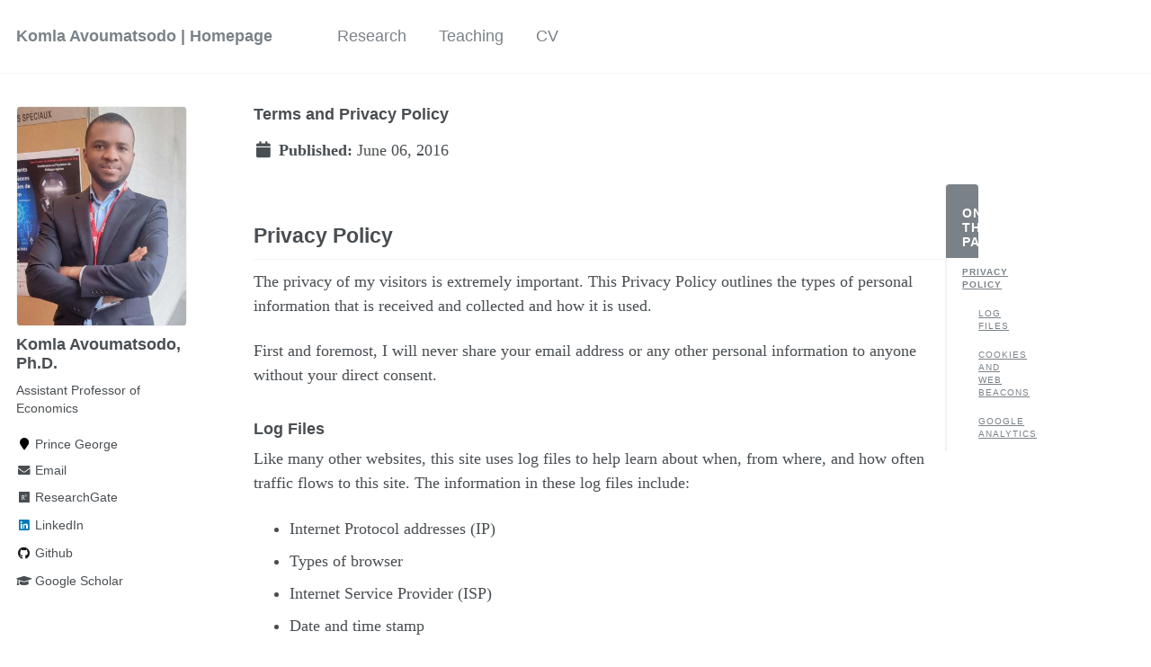

--- FILE ---
content_type: text/html; charset=utf-8
request_url: https://avoumatsodo.github.io/terms/
body_size: 3199
content:
<!doctype html><html lang="en" class="no-js"><head><meta charset="utf-8"> <!-- begin SEO --><title> Terms and Privacy Policy - Komla Avoumatsodo Homepage</title><meta property="og:locale" content="en-US"><meta property="og:site_name" content="Komla Avoumatsodo | Homepage"><meta property="og:title" content="Terms and Privacy Policy"><link rel="canonical" href="https://avoumatsodo.github.io/terms/"><meta property="og:url" content="https://avoumatsodo.github.io/terms/"> <script type="application/ld+json"> { "@context" : "http://schema.org", "@type" : "Person", "name" : "Komla Avoumatsodo", "url" : "https://avoumatsodo.github.io", "sameAs" : null } </script> <!-- end SEO --><link href="https://avoumatsodo.github.io/feed.xml" type="application/atom+xml" rel="alternate" title="Komla Avoumatsodo | Homepage Feed"> <!-- http://t.co/dKP3o1e --><meta name="HandheldFriendly" content="True"><meta name="MobileOptimized" content="320"><meta name="viewport" content="width=device-width, initial-scale=1.0"> <script> document.documentElement.className = document.documentElement.className.replace(/\bno-js\b/g, '') + ' js '; </script> <!-- For all browsers --><link rel="stylesheet" href="https://avoumatsodo.github.io/assets/css/main.css"><meta http-equiv="cleartype" content="on"> <!-- start custom head snippets --><link rel="apple-touch-icon" sizes="57x57" href="https://avoumatsodo.github.io/images/apple-touch-icon-57x57.png?v=M44lzPylqQ"><link rel="apple-touch-icon" sizes="60x60" href="https://avoumatsodo.github.io/images/apple-touch-icon-60x60.png?v=M44lzPylqQ"><link rel="apple-touch-icon" sizes="72x72" href="https://avoumatsodo.github.io/images/apple-touch-icon-72x72.png?v=M44lzPylqQ"><link rel="apple-touch-icon" sizes="76x76" href="https://avoumatsodo.github.io/images/apple-touch-icon-76x76.png?v=M44lzPylqQ"><link rel="apple-touch-icon" sizes="114x114" href="https://avoumatsodo.github.io/images/apple-touch-icon-114x114.png?v=M44lzPylqQ"><link rel="apple-touch-icon" sizes="120x120" href="https://avoumatsodo.github.io/images/apple-touch-icon-120x120.png?v=M44lzPylqQ"><link rel="apple-touch-icon" sizes="144x144" href="https://avoumatsodo.github.io/images/apple-touch-icon-144x144.png?v=M44lzPylqQ"><link rel="apple-touch-icon" sizes="152x152" href="https://avoumatsodo.github.io/images/apple-touch-icon-152x152.png?v=M44lzPylqQ"><link rel="apple-touch-icon" sizes="180x180" href="https://avoumatsodo.github.io/images/apple-touch-icon-180x180.png?v=M44lzPylqQ"><link rel="icon" type="image/png" href="https://avoumatsodo.github.io/images/favicon-32x32.png?v=M44lzPylqQ" sizes="32x32"><link rel="icon" type="image/png" href="https://avoumatsodo.github.io/images/android-chrome-192x192.png?v=M44lzPylqQ" sizes="192x192"><link rel="icon" type="image/png" href="https://avoumatsodo.github.io/images/favicon-96x96.png?v=M44lzPylqQ" sizes="96x96"><link rel="icon" type="image/png" href="https://avoumatsodo.github.io/images/favicon-16x16.png?v=M44lzPylqQ" sizes="16x16"><link rel="manifest" href="https://avoumatsodo.github.io/images/manifest.json?v=M44lzPylqQ"><link rel="mask-icon" href="https://avoumatsodo.github.io/images/safari-pinned-tab.svg?v=M44lzPylqQ" color="#000000"><link rel="shortcut icon" href="/images/favicon.ico?v=M44lzPylqQ"><meta name="msapplication-TileColor" content="#000000"><meta name="msapplication-TileImage" content="https://avoumatsodo.github.io/images/mstile-144x144.png?v=M44lzPylqQ"><meta name="msapplication-config" content="https://avoumatsodo.github.io/images/browserconfig.xml?v=M44lzPylqQ"><meta name="theme-color" content="#ffffff"><link rel="stylesheet" href="https://avoumatsodo.github.io/assets/css/academicons.css"/> <script type="text/x-mathjax-config"> MathJax.Hub.Config({ TeX: { equationNumbers: { autoNumber: "all" } } }); </script> <script type="text/x-mathjax-config"> MathJax.Hub.Config({ tex2jax: { inlineMath: [ ['$','$'], ["\\(","\\)"] ], processEscapes: true } }); </script> <script src='https://cdnjs.cloudflare.com/ajax/libs/mathjax/2.7.4/latest.js?config=TeX-MML-AM_CHTML' async></script> <!-- end custom head snippets --></head><body> <!--[if lt IE 9]><div class="notice--danger align-center" style="margin: 0;">You are using an <strong>outdated</strong> browser. Please <a href="http://browsehappy.com/">upgrade your browser</a> to improve your experience.</div><![endif]--><div class="masthead"><div class="masthead__inner-wrap"><div class="masthead__menu"><nav id="site-nav" class="greedy-nav"> <button><div class="navicon"></div></button><ul class="visible-links"><li class="masthead__menu-item masthead__menu-item--lg"><a href="https://avoumatsodo.github.io/">Komla Avoumatsodo | Homepage</a></li><li class="masthead__menu-item"><a href="https://avoumatsodo.github.io/research/">Research</a></li><li class="masthead__menu-item"><a href="https://avoumatsodo.github.io/teaching/">Teaching</a></li><li class="masthead__menu-item"><a href="https://avoumatsodo.github.io/cv/">CV</a></li></ul><ul class="hidden-links hidden"></ul></nav></div></div></div><div id="main" role="main"><div class="sidebar sticky"><div itemscope itemtype="http://schema.org/Person"><div class="author__avatar"> <img src="https://avoumatsodo.github.io/images/dythor_oscar2.png" class="author__avatar" alt="Komla Avoumatsodo, Ph.D."></div><div class="author__content"><h3 class="author__name">Komla Avoumatsodo, Ph.D.</h3><p class="author__bio">Assistant Professor of Economics</p></div><div class="author__urls-wrapper"> <button class="btn btn--inverse">Follow</button><ul class="author__urls social-icons"><li><i class="fa fa-fw fa-map-marker" aria-hidden="true"></i> Prince George</li><li><a href="mailto:komla.avoumatsodo@unbc.ca"><i class="fas fa-fw fa-envelope" aria-hidden="true"></i> Email</a></li><li><a href="https://www.researchgate.net/profile/Komla-Avoumatodo"><i class="fab fa-fw fa-researchgate" aria-hidden="true"></i> ResearchGate</a></li><li><a href="https://www.linkedin.com/in/komla-avoumatsodo-b08199a7/"><i class="fab fa-fw fa-linkedin" aria-hidden="true"></i> LinkedIn</a></li><li><a href="https://github.com/avoumatsodo"><i class="fab fa-fw fa-github" aria-hidden="true"></i> Github</a></li><li><a href="https://scholar.google.ca/citations?user=6mhGYPAAAAAJ&hl=en&oi=ao"><i class="fas fa-fw fa-graduation-cap"></i> Google Scholar</a></li></ul></div></div></div><article class="page" itemscope itemtype="http://schema.org/CreativeWork"><meta itemprop="headline" content="Terms and Privacy Policy"><meta itemprop="dateModified" content="June 06, 2016"><div class="page__inner-wrap"><header><h1 class="page__title" itemprop="headline">Terms and Privacy Policy</h1><p class="page__date"><strong><i class="fa fa-fw fa-calendar" aria-hidden="true"></i> Published:</strong> <time datetime="2016-06-06">June 06, 2016</time></p></header><section class="page__content" itemprop="text"><aside class="sidebar__right"><nav class="toc"><header><h4 class="nav__title"><i class="fa fa-file-text"></i> On This Page</h4></header><ul class="toc__menu" id="markdown-toc"><li><a href="#privacy-policy" id="markdown-toc-privacy-policy">Privacy Policy</a><ul><li><a href="#log-files" id="markdown-toc-log-files">Log Files</a></li><li><a href="#cookies-and-web-beacons" id="markdown-toc-cookies-and-web-beacons">Cookies and Web Beacons</a><ul><li><a href="#google-analytics" id="markdown-toc-google-analytics">Google Analytics</a></li></ul></li></ul></li></ul></nav></aside><h2 id="privacy-policy">Privacy Policy</h2><p>The privacy of my visitors is extremely important. This Privacy Policy outlines the types of personal information that is received and collected and how it is used.</p><p>First and foremost, I will never share your email address or any other personal information to anyone without your direct consent.</p><h3 id="log-files">Log Files</h3><p>Like many other websites, this site uses log files to help learn about when, from where, and how often traffic flows to this site. The information in these log files include:</p><ul><li>Internet Protocol addresses (IP)</li><li>Types of browser</li><li>Internet Service Provider (ISP)</li><li>Date and time stamp</li><li>Referring and exit pages</li><li>Number of clicks</li></ul><p>All of this information is not linked to anything that is personally identifiable.</p><h3 id="cookies-and-web-beacons">Cookies and Web Beacons</h3><p>When you visit this site &#8220;convenience&#8221; cookies are stored on your computer when you submit a comment to help you log in faster to <a href="http://disqus.com">Disqus</a> the next time you leave a comment.</p><p>Third-party advertisers may also place and read cookies on your browser and/or use web beacons to collect information. This site has no access or control over these cookies. You should review the respective privacy policies on any and all third-party ad servers for more information regarding their practices and how to opt-out.</p><p>If you wish to disable cookies, you may do so through your web browser options. Instructions for doing so can be found on the specific web browsers&#8217; websites.</p><h4 id="google-analytics">Google Analytics</h4><p>Google Analytics is a web analytics tool I use to help understand how visitors engage with this website. It reports website trends using cookies and web beacons without identifying individual visitors. You can read <a href="http://www.google.com/analytics/learn/privacy.html">Google Analytics Privacy Policy</a>.</p></section><footer class="page__meta"></footer></div></article></div><div class="page__footer"><footer> <!-- start custom footer snippets --> <a href="avoumatsodo.github.io">avoumatsodo.github.io</a> <!-- end custom footer snippets --><div class="page__footer-copyright">&copy; 2025 Komla Avoumatsodo. Powered by <a href="http://jekyllrb.com" rel="nofollow">Jekyll</a> &amp; <a href="https://github.com/academicpages/academicpages.github.io">AcademicPages</a>.</div></footer></div><script src="https://avoumatsodo.github.io/assets/js/main.min.js"></script> <script> (function(i,s,o,g,r,a,m){i['GoogleAnalyticsObject']=r;i[r]=i[r]||function(){ (i[r].q=i[r].q||[]).push(arguments)},i[r].l=1*new Date();a=s.createElement(o), m=s.getElementsByTagName(o)[0];a.async=1;a.src=g;m.parentNode.insertBefore(a,m) })(window,document,'script','//www.google-analytics.com/analytics.js','ga'); ga('create', '', 'auto'); ga('send', 'pageview'); </script></body></html>
